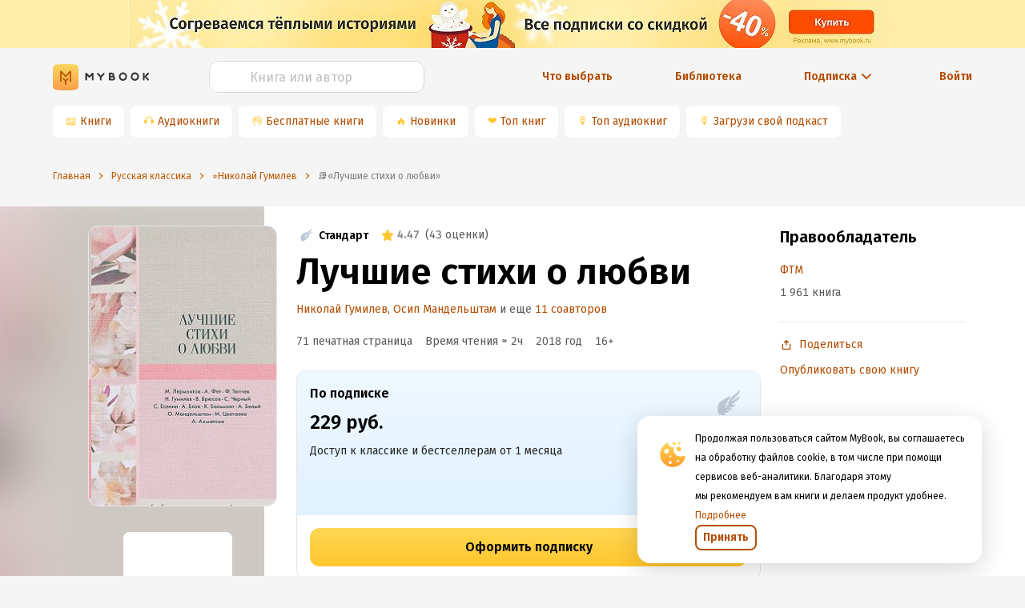

--- FILE ---
content_type: text/html; charset=utf-8
request_url: https://www.google.com/recaptcha/api2/anchor?ar=1&k=6Lc9jOkUAAAAAAS7Yqin2Ajp_JVBRmhKT0CNdA0q&co=aHR0cHM6Ly9teWJvb2sucnU6NDQz&hl=en&v=N67nZn4AqZkNcbeMu4prBgzg&size=invisible&anchor-ms=20000&execute-ms=30000&cb=8cdosb9iyf0c
body_size: 48879
content:
<!DOCTYPE HTML><html dir="ltr" lang="en"><head><meta http-equiv="Content-Type" content="text/html; charset=UTF-8">
<meta http-equiv="X-UA-Compatible" content="IE=edge">
<title>reCAPTCHA</title>
<style type="text/css">
/* cyrillic-ext */
@font-face {
  font-family: 'Roboto';
  font-style: normal;
  font-weight: 400;
  font-stretch: 100%;
  src: url(//fonts.gstatic.com/s/roboto/v48/KFO7CnqEu92Fr1ME7kSn66aGLdTylUAMa3GUBHMdazTgWw.woff2) format('woff2');
  unicode-range: U+0460-052F, U+1C80-1C8A, U+20B4, U+2DE0-2DFF, U+A640-A69F, U+FE2E-FE2F;
}
/* cyrillic */
@font-face {
  font-family: 'Roboto';
  font-style: normal;
  font-weight: 400;
  font-stretch: 100%;
  src: url(//fonts.gstatic.com/s/roboto/v48/KFO7CnqEu92Fr1ME7kSn66aGLdTylUAMa3iUBHMdazTgWw.woff2) format('woff2');
  unicode-range: U+0301, U+0400-045F, U+0490-0491, U+04B0-04B1, U+2116;
}
/* greek-ext */
@font-face {
  font-family: 'Roboto';
  font-style: normal;
  font-weight: 400;
  font-stretch: 100%;
  src: url(//fonts.gstatic.com/s/roboto/v48/KFO7CnqEu92Fr1ME7kSn66aGLdTylUAMa3CUBHMdazTgWw.woff2) format('woff2');
  unicode-range: U+1F00-1FFF;
}
/* greek */
@font-face {
  font-family: 'Roboto';
  font-style: normal;
  font-weight: 400;
  font-stretch: 100%;
  src: url(//fonts.gstatic.com/s/roboto/v48/KFO7CnqEu92Fr1ME7kSn66aGLdTylUAMa3-UBHMdazTgWw.woff2) format('woff2');
  unicode-range: U+0370-0377, U+037A-037F, U+0384-038A, U+038C, U+038E-03A1, U+03A3-03FF;
}
/* math */
@font-face {
  font-family: 'Roboto';
  font-style: normal;
  font-weight: 400;
  font-stretch: 100%;
  src: url(//fonts.gstatic.com/s/roboto/v48/KFO7CnqEu92Fr1ME7kSn66aGLdTylUAMawCUBHMdazTgWw.woff2) format('woff2');
  unicode-range: U+0302-0303, U+0305, U+0307-0308, U+0310, U+0312, U+0315, U+031A, U+0326-0327, U+032C, U+032F-0330, U+0332-0333, U+0338, U+033A, U+0346, U+034D, U+0391-03A1, U+03A3-03A9, U+03B1-03C9, U+03D1, U+03D5-03D6, U+03F0-03F1, U+03F4-03F5, U+2016-2017, U+2034-2038, U+203C, U+2040, U+2043, U+2047, U+2050, U+2057, U+205F, U+2070-2071, U+2074-208E, U+2090-209C, U+20D0-20DC, U+20E1, U+20E5-20EF, U+2100-2112, U+2114-2115, U+2117-2121, U+2123-214F, U+2190, U+2192, U+2194-21AE, U+21B0-21E5, U+21F1-21F2, U+21F4-2211, U+2213-2214, U+2216-22FF, U+2308-230B, U+2310, U+2319, U+231C-2321, U+2336-237A, U+237C, U+2395, U+239B-23B7, U+23D0, U+23DC-23E1, U+2474-2475, U+25AF, U+25B3, U+25B7, U+25BD, U+25C1, U+25CA, U+25CC, U+25FB, U+266D-266F, U+27C0-27FF, U+2900-2AFF, U+2B0E-2B11, U+2B30-2B4C, U+2BFE, U+3030, U+FF5B, U+FF5D, U+1D400-1D7FF, U+1EE00-1EEFF;
}
/* symbols */
@font-face {
  font-family: 'Roboto';
  font-style: normal;
  font-weight: 400;
  font-stretch: 100%;
  src: url(//fonts.gstatic.com/s/roboto/v48/KFO7CnqEu92Fr1ME7kSn66aGLdTylUAMaxKUBHMdazTgWw.woff2) format('woff2');
  unicode-range: U+0001-000C, U+000E-001F, U+007F-009F, U+20DD-20E0, U+20E2-20E4, U+2150-218F, U+2190, U+2192, U+2194-2199, U+21AF, U+21E6-21F0, U+21F3, U+2218-2219, U+2299, U+22C4-22C6, U+2300-243F, U+2440-244A, U+2460-24FF, U+25A0-27BF, U+2800-28FF, U+2921-2922, U+2981, U+29BF, U+29EB, U+2B00-2BFF, U+4DC0-4DFF, U+FFF9-FFFB, U+10140-1018E, U+10190-1019C, U+101A0, U+101D0-101FD, U+102E0-102FB, U+10E60-10E7E, U+1D2C0-1D2D3, U+1D2E0-1D37F, U+1F000-1F0FF, U+1F100-1F1AD, U+1F1E6-1F1FF, U+1F30D-1F30F, U+1F315, U+1F31C, U+1F31E, U+1F320-1F32C, U+1F336, U+1F378, U+1F37D, U+1F382, U+1F393-1F39F, U+1F3A7-1F3A8, U+1F3AC-1F3AF, U+1F3C2, U+1F3C4-1F3C6, U+1F3CA-1F3CE, U+1F3D4-1F3E0, U+1F3ED, U+1F3F1-1F3F3, U+1F3F5-1F3F7, U+1F408, U+1F415, U+1F41F, U+1F426, U+1F43F, U+1F441-1F442, U+1F444, U+1F446-1F449, U+1F44C-1F44E, U+1F453, U+1F46A, U+1F47D, U+1F4A3, U+1F4B0, U+1F4B3, U+1F4B9, U+1F4BB, U+1F4BF, U+1F4C8-1F4CB, U+1F4D6, U+1F4DA, U+1F4DF, U+1F4E3-1F4E6, U+1F4EA-1F4ED, U+1F4F7, U+1F4F9-1F4FB, U+1F4FD-1F4FE, U+1F503, U+1F507-1F50B, U+1F50D, U+1F512-1F513, U+1F53E-1F54A, U+1F54F-1F5FA, U+1F610, U+1F650-1F67F, U+1F687, U+1F68D, U+1F691, U+1F694, U+1F698, U+1F6AD, U+1F6B2, U+1F6B9-1F6BA, U+1F6BC, U+1F6C6-1F6CF, U+1F6D3-1F6D7, U+1F6E0-1F6EA, U+1F6F0-1F6F3, U+1F6F7-1F6FC, U+1F700-1F7FF, U+1F800-1F80B, U+1F810-1F847, U+1F850-1F859, U+1F860-1F887, U+1F890-1F8AD, U+1F8B0-1F8BB, U+1F8C0-1F8C1, U+1F900-1F90B, U+1F93B, U+1F946, U+1F984, U+1F996, U+1F9E9, U+1FA00-1FA6F, U+1FA70-1FA7C, U+1FA80-1FA89, U+1FA8F-1FAC6, U+1FACE-1FADC, U+1FADF-1FAE9, U+1FAF0-1FAF8, U+1FB00-1FBFF;
}
/* vietnamese */
@font-face {
  font-family: 'Roboto';
  font-style: normal;
  font-weight: 400;
  font-stretch: 100%;
  src: url(//fonts.gstatic.com/s/roboto/v48/KFO7CnqEu92Fr1ME7kSn66aGLdTylUAMa3OUBHMdazTgWw.woff2) format('woff2');
  unicode-range: U+0102-0103, U+0110-0111, U+0128-0129, U+0168-0169, U+01A0-01A1, U+01AF-01B0, U+0300-0301, U+0303-0304, U+0308-0309, U+0323, U+0329, U+1EA0-1EF9, U+20AB;
}
/* latin-ext */
@font-face {
  font-family: 'Roboto';
  font-style: normal;
  font-weight: 400;
  font-stretch: 100%;
  src: url(//fonts.gstatic.com/s/roboto/v48/KFO7CnqEu92Fr1ME7kSn66aGLdTylUAMa3KUBHMdazTgWw.woff2) format('woff2');
  unicode-range: U+0100-02BA, U+02BD-02C5, U+02C7-02CC, U+02CE-02D7, U+02DD-02FF, U+0304, U+0308, U+0329, U+1D00-1DBF, U+1E00-1E9F, U+1EF2-1EFF, U+2020, U+20A0-20AB, U+20AD-20C0, U+2113, U+2C60-2C7F, U+A720-A7FF;
}
/* latin */
@font-face {
  font-family: 'Roboto';
  font-style: normal;
  font-weight: 400;
  font-stretch: 100%;
  src: url(//fonts.gstatic.com/s/roboto/v48/KFO7CnqEu92Fr1ME7kSn66aGLdTylUAMa3yUBHMdazQ.woff2) format('woff2');
  unicode-range: U+0000-00FF, U+0131, U+0152-0153, U+02BB-02BC, U+02C6, U+02DA, U+02DC, U+0304, U+0308, U+0329, U+2000-206F, U+20AC, U+2122, U+2191, U+2193, U+2212, U+2215, U+FEFF, U+FFFD;
}
/* cyrillic-ext */
@font-face {
  font-family: 'Roboto';
  font-style: normal;
  font-weight: 500;
  font-stretch: 100%;
  src: url(//fonts.gstatic.com/s/roboto/v48/KFO7CnqEu92Fr1ME7kSn66aGLdTylUAMa3GUBHMdazTgWw.woff2) format('woff2');
  unicode-range: U+0460-052F, U+1C80-1C8A, U+20B4, U+2DE0-2DFF, U+A640-A69F, U+FE2E-FE2F;
}
/* cyrillic */
@font-face {
  font-family: 'Roboto';
  font-style: normal;
  font-weight: 500;
  font-stretch: 100%;
  src: url(//fonts.gstatic.com/s/roboto/v48/KFO7CnqEu92Fr1ME7kSn66aGLdTylUAMa3iUBHMdazTgWw.woff2) format('woff2');
  unicode-range: U+0301, U+0400-045F, U+0490-0491, U+04B0-04B1, U+2116;
}
/* greek-ext */
@font-face {
  font-family: 'Roboto';
  font-style: normal;
  font-weight: 500;
  font-stretch: 100%;
  src: url(//fonts.gstatic.com/s/roboto/v48/KFO7CnqEu92Fr1ME7kSn66aGLdTylUAMa3CUBHMdazTgWw.woff2) format('woff2');
  unicode-range: U+1F00-1FFF;
}
/* greek */
@font-face {
  font-family: 'Roboto';
  font-style: normal;
  font-weight: 500;
  font-stretch: 100%;
  src: url(//fonts.gstatic.com/s/roboto/v48/KFO7CnqEu92Fr1ME7kSn66aGLdTylUAMa3-UBHMdazTgWw.woff2) format('woff2');
  unicode-range: U+0370-0377, U+037A-037F, U+0384-038A, U+038C, U+038E-03A1, U+03A3-03FF;
}
/* math */
@font-face {
  font-family: 'Roboto';
  font-style: normal;
  font-weight: 500;
  font-stretch: 100%;
  src: url(//fonts.gstatic.com/s/roboto/v48/KFO7CnqEu92Fr1ME7kSn66aGLdTylUAMawCUBHMdazTgWw.woff2) format('woff2');
  unicode-range: U+0302-0303, U+0305, U+0307-0308, U+0310, U+0312, U+0315, U+031A, U+0326-0327, U+032C, U+032F-0330, U+0332-0333, U+0338, U+033A, U+0346, U+034D, U+0391-03A1, U+03A3-03A9, U+03B1-03C9, U+03D1, U+03D5-03D6, U+03F0-03F1, U+03F4-03F5, U+2016-2017, U+2034-2038, U+203C, U+2040, U+2043, U+2047, U+2050, U+2057, U+205F, U+2070-2071, U+2074-208E, U+2090-209C, U+20D0-20DC, U+20E1, U+20E5-20EF, U+2100-2112, U+2114-2115, U+2117-2121, U+2123-214F, U+2190, U+2192, U+2194-21AE, U+21B0-21E5, U+21F1-21F2, U+21F4-2211, U+2213-2214, U+2216-22FF, U+2308-230B, U+2310, U+2319, U+231C-2321, U+2336-237A, U+237C, U+2395, U+239B-23B7, U+23D0, U+23DC-23E1, U+2474-2475, U+25AF, U+25B3, U+25B7, U+25BD, U+25C1, U+25CA, U+25CC, U+25FB, U+266D-266F, U+27C0-27FF, U+2900-2AFF, U+2B0E-2B11, U+2B30-2B4C, U+2BFE, U+3030, U+FF5B, U+FF5D, U+1D400-1D7FF, U+1EE00-1EEFF;
}
/* symbols */
@font-face {
  font-family: 'Roboto';
  font-style: normal;
  font-weight: 500;
  font-stretch: 100%;
  src: url(//fonts.gstatic.com/s/roboto/v48/KFO7CnqEu92Fr1ME7kSn66aGLdTylUAMaxKUBHMdazTgWw.woff2) format('woff2');
  unicode-range: U+0001-000C, U+000E-001F, U+007F-009F, U+20DD-20E0, U+20E2-20E4, U+2150-218F, U+2190, U+2192, U+2194-2199, U+21AF, U+21E6-21F0, U+21F3, U+2218-2219, U+2299, U+22C4-22C6, U+2300-243F, U+2440-244A, U+2460-24FF, U+25A0-27BF, U+2800-28FF, U+2921-2922, U+2981, U+29BF, U+29EB, U+2B00-2BFF, U+4DC0-4DFF, U+FFF9-FFFB, U+10140-1018E, U+10190-1019C, U+101A0, U+101D0-101FD, U+102E0-102FB, U+10E60-10E7E, U+1D2C0-1D2D3, U+1D2E0-1D37F, U+1F000-1F0FF, U+1F100-1F1AD, U+1F1E6-1F1FF, U+1F30D-1F30F, U+1F315, U+1F31C, U+1F31E, U+1F320-1F32C, U+1F336, U+1F378, U+1F37D, U+1F382, U+1F393-1F39F, U+1F3A7-1F3A8, U+1F3AC-1F3AF, U+1F3C2, U+1F3C4-1F3C6, U+1F3CA-1F3CE, U+1F3D4-1F3E0, U+1F3ED, U+1F3F1-1F3F3, U+1F3F5-1F3F7, U+1F408, U+1F415, U+1F41F, U+1F426, U+1F43F, U+1F441-1F442, U+1F444, U+1F446-1F449, U+1F44C-1F44E, U+1F453, U+1F46A, U+1F47D, U+1F4A3, U+1F4B0, U+1F4B3, U+1F4B9, U+1F4BB, U+1F4BF, U+1F4C8-1F4CB, U+1F4D6, U+1F4DA, U+1F4DF, U+1F4E3-1F4E6, U+1F4EA-1F4ED, U+1F4F7, U+1F4F9-1F4FB, U+1F4FD-1F4FE, U+1F503, U+1F507-1F50B, U+1F50D, U+1F512-1F513, U+1F53E-1F54A, U+1F54F-1F5FA, U+1F610, U+1F650-1F67F, U+1F687, U+1F68D, U+1F691, U+1F694, U+1F698, U+1F6AD, U+1F6B2, U+1F6B9-1F6BA, U+1F6BC, U+1F6C6-1F6CF, U+1F6D3-1F6D7, U+1F6E0-1F6EA, U+1F6F0-1F6F3, U+1F6F7-1F6FC, U+1F700-1F7FF, U+1F800-1F80B, U+1F810-1F847, U+1F850-1F859, U+1F860-1F887, U+1F890-1F8AD, U+1F8B0-1F8BB, U+1F8C0-1F8C1, U+1F900-1F90B, U+1F93B, U+1F946, U+1F984, U+1F996, U+1F9E9, U+1FA00-1FA6F, U+1FA70-1FA7C, U+1FA80-1FA89, U+1FA8F-1FAC6, U+1FACE-1FADC, U+1FADF-1FAE9, U+1FAF0-1FAF8, U+1FB00-1FBFF;
}
/* vietnamese */
@font-face {
  font-family: 'Roboto';
  font-style: normal;
  font-weight: 500;
  font-stretch: 100%;
  src: url(//fonts.gstatic.com/s/roboto/v48/KFO7CnqEu92Fr1ME7kSn66aGLdTylUAMa3OUBHMdazTgWw.woff2) format('woff2');
  unicode-range: U+0102-0103, U+0110-0111, U+0128-0129, U+0168-0169, U+01A0-01A1, U+01AF-01B0, U+0300-0301, U+0303-0304, U+0308-0309, U+0323, U+0329, U+1EA0-1EF9, U+20AB;
}
/* latin-ext */
@font-face {
  font-family: 'Roboto';
  font-style: normal;
  font-weight: 500;
  font-stretch: 100%;
  src: url(//fonts.gstatic.com/s/roboto/v48/KFO7CnqEu92Fr1ME7kSn66aGLdTylUAMa3KUBHMdazTgWw.woff2) format('woff2');
  unicode-range: U+0100-02BA, U+02BD-02C5, U+02C7-02CC, U+02CE-02D7, U+02DD-02FF, U+0304, U+0308, U+0329, U+1D00-1DBF, U+1E00-1E9F, U+1EF2-1EFF, U+2020, U+20A0-20AB, U+20AD-20C0, U+2113, U+2C60-2C7F, U+A720-A7FF;
}
/* latin */
@font-face {
  font-family: 'Roboto';
  font-style: normal;
  font-weight: 500;
  font-stretch: 100%;
  src: url(//fonts.gstatic.com/s/roboto/v48/KFO7CnqEu92Fr1ME7kSn66aGLdTylUAMa3yUBHMdazQ.woff2) format('woff2');
  unicode-range: U+0000-00FF, U+0131, U+0152-0153, U+02BB-02BC, U+02C6, U+02DA, U+02DC, U+0304, U+0308, U+0329, U+2000-206F, U+20AC, U+2122, U+2191, U+2193, U+2212, U+2215, U+FEFF, U+FFFD;
}
/* cyrillic-ext */
@font-face {
  font-family: 'Roboto';
  font-style: normal;
  font-weight: 900;
  font-stretch: 100%;
  src: url(//fonts.gstatic.com/s/roboto/v48/KFO7CnqEu92Fr1ME7kSn66aGLdTylUAMa3GUBHMdazTgWw.woff2) format('woff2');
  unicode-range: U+0460-052F, U+1C80-1C8A, U+20B4, U+2DE0-2DFF, U+A640-A69F, U+FE2E-FE2F;
}
/* cyrillic */
@font-face {
  font-family: 'Roboto';
  font-style: normal;
  font-weight: 900;
  font-stretch: 100%;
  src: url(//fonts.gstatic.com/s/roboto/v48/KFO7CnqEu92Fr1ME7kSn66aGLdTylUAMa3iUBHMdazTgWw.woff2) format('woff2');
  unicode-range: U+0301, U+0400-045F, U+0490-0491, U+04B0-04B1, U+2116;
}
/* greek-ext */
@font-face {
  font-family: 'Roboto';
  font-style: normal;
  font-weight: 900;
  font-stretch: 100%;
  src: url(//fonts.gstatic.com/s/roboto/v48/KFO7CnqEu92Fr1ME7kSn66aGLdTylUAMa3CUBHMdazTgWw.woff2) format('woff2');
  unicode-range: U+1F00-1FFF;
}
/* greek */
@font-face {
  font-family: 'Roboto';
  font-style: normal;
  font-weight: 900;
  font-stretch: 100%;
  src: url(//fonts.gstatic.com/s/roboto/v48/KFO7CnqEu92Fr1ME7kSn66aGLdTylUAMa3-UBHMdazTgWw.woff2) format('woff2');
  unicode-range: U+0370-0377, U+037A-037F, U+0384-038A, U+038C, U+038E-03A1, U+03A3-03FF;
}
/* math */
@font-face {
  font-family: 'Roboto';
  font-style: normal;
  font-weight: 900;
  font-stretch: 100%;
  src: url(//fonts.gstatic.com/s/roboto/v48/KFO7CnqEu92Fr1ME7kSn66aGLdTylUAMawCUBHMdazTgWw.woff2) format('woff2');
  unicode-range: U+0302-0303, U+0305, U+0307-0308, U+0310, U+0312, U+0315, U+031A, U+0326-0327, U+032C, U+032F-0330, U+0332-0333, U+0338, U+033A, U+0346, U+034D, U+0391-03A1, U+03A3-03A9, U+03B1-03C9, U+03D1, U+03D5-03D6, U+03F0-03F1, U+03F4-03F5, U+2016-2017, U+2034-2038, U+203C, U+2040, U+2043, U+2047, U+2050, U+2057, U+205F, U+2070-2071, U+2074-208E, U+2090-209C, U+20D0-20DC, U+20E1, U+20E5-20EF, U+2100-2112, U+2114-2115, U+2117-2121, U+2123-214F, U+2190, U+2192, U+2194-21AE, U+21B0-21E5, U+21F1-21F2, U+21F4-2211, U+2213-2214, U+2216-22FF, U+2308-230B, U+2310, U+2319, U+231C-2321, U+2336-237A, U+237C, U+2395, U+239B-23B7, U+23D0, U+23DC-23E1, U+2474-2475, U+25AF, U+25B3, U+25B7, U+25BD, U+25C1, U+25CA, U+25CC, U+25FB, U+266D-266F, U+27C0-27FF, U+2900-2AFF, U+2B0E-2B11, U+2B30-2B4C, U+2BFE, U+3030, U+FF5B, U+FF5D, U+1D400-1D7FF, U+1EE00-1EEFF;
}
/* symbols */
@font-face {
  font-family: 'Roboto';
  font-style: normal;
  font-weight: 900;
  font-stretch: 100%;
  src: url(//fonts.gstatic.com/s/roboto/v48/KFO7CnqEu92Fr1ME7kSn66aGLdTylUAMaxKUBHMdazTgWw.woff2) format('woff2');
  unicode-range: U+0001-000C, U+000E-001F, U+007F-009F, U+20DD-20E0, U+20E2-20E4, U+2150-218F, U+2190, U+2192, U+2194-2199, U+21AF, U+21E6-21F0, U+21F3, U+2218-2219, U+2299, U+22C4-22C6, U+2300-243F, U+2440-244A, U+2460-24FF, U+25A0-27BF, U+2800-28FF, U+2921-2922, U+2981, U+29BF, U+29EB, U+2B00-2BFF, U+4DC0-4DFF, U+FFF9-FFFB, U+10140-1018E, U+10190-1019C, U+101A0, U+101D0-101FD, U+102E0-102FB, U+10E60-10E7E, U+1D2C0-1D2D3, U+1D2E0-1D37F, U+1F000-1F0FF, U+1F100-1F1AD, U+1F1E6-1F1FF, U+1F30D-1F30F, U+1F315, U+1F31C, U+1F31E, U+1F320-1F32C, U+1F336, U+1F378, U+1F37D, U+1F382, U+1F393-1F39F, U+1F3A7-1F3A8, U+1F3AC-1F3AF, U+1F3C2, U+1F3C4-1F3C6, U+1F3CA-1F3CE, U+1F3D4-1F3E0, U+1F3ED, U+1F3F1-1F3F3, U+1F3F5-1F3F7, U+1F408, U+1F415, U+1F41F, U+1F426, U+1F43F, U+1F441-1F442, U+1F444, U+1F446-1F449, U+1F44C-1F44E, U+1F453, U+1F46A, U+1F47D, U+1F4A3, U+1F4B0, U+1F4B3, U+1F4B9, U+1F4BB, U+1F4BF, U+1F4C8-1F4CB, U+1F4D6, U+1F4DA, U+1F4DF, U+1F4E3-1F4E6, U+1F4EA-1F4ED, U+1F4F7, U+1F4F9-1F4FB, U+1F4FD-1F4FE, U+1F503, U+1F507-1F50B, U+1F50D, U+1F512-1F513, U+1F53E-1F54A, U+1F54F-1F5FA, U+1F610, U+1F650-1F67F, U+1F687, U+1F68D, U+1F691, U+1F694, U+1F698, U+1F6AD, U+1F6B2, U+1F6B9-1F6BA, U+1F6BC, U+1F6C6-1F6CF, U+1F6D3-1F6D7, U+1F6E0-1F6EA, U+1F6F0-1F6F3, U+1F6F7-1F6FC, U+1F700-1F7FF, U+1F800-1F80B, U+1F810-1F847, U+1F850-1F859, U+1F860-1F887, U+1F890-1F8AD, U+1F8B0-1F8BB, U+1F8C0-1F8C1, U+1F900-1F90B, U+1F93B, U+1F946, U+1F984, U+1F996, U+1F9E9, U+1FA00-1FA6F, U+1FA70-1FA7C, U+1FA80-1FA89, U+1FA8F-1FAC6, U+1FACE-1FADC, U+1FADF-1FAE9, U+1FAF0-1FAF8, U+1FB00-1FBFF;
}
/* vietnamese */
@font-face {
  font-family: 'Roboto';
  font-style: normal;
  font-weight: 900;
  font-stretch: 100%;
  src: url(//fonts.gstatic.com/s/roboto/v48/KFO7CnqEu92Fr1ME7kSn66aGLdTylUAMa3OUBHMdazTgWw.woff2) format('woff2');
  unicode-range: U+0102-0103, U+0110-0111, U+0128-0129, U+0168-0169, U+01A0-01A1, U+01AF-01B0, U+0300-0301, U+0303-0304, U+0308-0309, U+0323, U+0329, U+1EA0-1EF9, U+20AB;
}
/* latin-ext */
@font-face {
  font-family: 'Roboto';
  font-style: normal;
  font-weight: 900;
  font-stretch: 100%;
  src: url(//fonts.gstatic.com/s/roboto/v48/KFO7CnqEu92Fr1ME7kSn66aGLdTylUAMa3KUBHMdazTgWw.woff2) format('woff2');
  unicode-range: U+0100-02BA, U+02BD-02C5, U+02C7-02CC, U+02CE-02D7, U+02DD-02FF, U+0304, U+0308, U+0329, U+1D00-1DBF, U+1E00-1E9F, U+1EF2-1EFF, U+2020, U+20A0-20AB, U+20AD-20C0, U+2113, U+2C60-2C7F, U+A720-A7FF;
}
/* latin */
@font-face {
  font-family: 'Roboto';
  font-style: normal;
  font-weight: 900;
  font-stretch: 100%;
  src: url(//fonts.gstatic.com/s/roboto/v48/KFO7CnqEu92Fr1ME7kSn66aGLdTylUAMa3yUBHMdazQ.woff2) format('woff2');
  unicode-range: U+0000-00FF, U+0131, U+0152-0153, U+02BB-02BC, U+02C6, U+02DA, U+02DC, U+0304, U+0308, U+0329, U+2000-206F, U+20AC, U+2122, U+2191, U+2193, U+2212, U+2215, U+FEFF, U+FFFD;
}

</style>
<link rel="stylesheet" type="text/css" href="https://www.gstatic.com/recaptcha/releases/N67nZn4AqZkNcbeMu4prBgzg/styles__ltr.css">
<script nonce="JkV9RYd7JPhgW_xPwZzfrw" type="text/javascript">window['__recaptcha_api'] = 'https://www.google.com/recaptcha/api2/';</script>
<script type="text/javascript" src="https://www.gstatic.com/recaptcha/releases/N67nZn4AqZkNcbeMu4prBgzg/recaptcha__en.js" nonce="JkV9RYd7JPhgW_xPwZzfrw">
      
    </script></head>
<body><div id="rc-anchor-alert" class="rc-anchor-alert"></div>
<input type="hidden" id="recaptcha-token" value="[base64]">
<script type="text/javascript" nonce="JkV9RYd7JPhgW_xPwZzfrw">
      recaptcha.anchor.Main.init("[\x22ainput\x22,[\x22bgdata\x22,\x22\x22,\[base64]/[base64]/[base64]/ZyhXLGgpOnEoW04sMjEsbF0sVywwKSxoKSxmYWxzZSxmYWxzZSl9Y2F0Y2goayl7RygzNTgsVyk/[base64]/[base64]/[base64]/[base64]/[base64]/[base64]/[base64]/bmV3IEJbT10oRFswXSk6dz09Mj9uZXcgQltPXShEWzBdLERbMV0pOnc9PTM/bmV3IEJbT10oRFswXSxEWzFdLERbMl0pOnc9PTQ/[base64]/[base64]/[base64]/[base64]/[base64]\\u003d\x22,\[base64]\\u003d\x22,\[base64]/w4E9w5rDuMKUw7xibkfDrMKPIwHCgsK0wq50UixPw7NFPsOnw5DCqMOoH1QWwq4RdsODwodtCRtQw6ZpUHfDssKpaB/DhmMaY8OLwrrClsOHw53DqMOcw4lsw5nDrMKcwoxCw57DlcOzwo7CnsOvRhgDw5bCkMOxw7rDlzwfGRdww5/Dp8OUBH/[base64]/CnEzCqMKWCH3DqcOzKUhzV0cBPsKPwqfDpU7Cp8O2w53DmlXDmcOiRi3DhwB9wol/w75mwrjCjsKcwr0KBMKFShfCgj/ClBbChhDDjGcrw4/DncKyJCIpw70ZbMOIwo40c8ORRXh3ccOwM8OVesOwwoDCjEXCgEg+N8OkJRjClMKAwobDr2Z2wqptNMOoI8OPw4XDkQB8w7XDiG5Ww4nCksKiwqDDgMOuwq3CjV/DoDZXw6rCgxHCs8KuKFgRw5/DrsKLLkDCt8KZw5U/CVrDrkHChMKhwqLCmDs/wqPClybCusOhw7UwwoAXw5PDkA0OKcKlw6jDn1oJC8OPTMKFOR7DjsK8VjzCrMKdw7M7wrseIxHCi8OhwrMveMOLwr4vXMOnVcOgPcOSPSZvw5EFwpFiw6HDl2vDhAHCosOPwqnCv8KhOsKDw5XCphnDmMOGQcOXcmUrGxggJMKRwrLCuBwJw7PCvEnCoDjCkht/woPDr8KCw6dkGGstw6vCrkHDnMK1Nlw+w5J+f8KRw4MMwrJxw6bDvlHDgEF2w4UzwrUpw5XDj8OuwpXDl8KOw5INKcKCw5bCoT7DisO2V0PCtVTCtcO9EQ/CucK5anLCgsOtwp0LCjoWwqLDuHA7acOHScOSwqHCvyPCmcKEc8Oywp/[base64]/wonDuCjCt2IHwrTDhMKow5jDtW9dw4VnOsK0DcO9wpoKcMOMGUstw77CrSfCjcKnwqc0CcKWfRsGwqMAwoEnORHDhSs7w7wbw4pxwo3Cu3DDukdww6HDvDE6JF/CoU5kwrTCrVnDokjDjsKLHDccw7PCnF/DuifDl8Kcw4HCksK0w59FwqJxGBHDhmVNw5bCh8KcD8OTworChMKGwpE2LcO+T8K6wqJMw680Vgp0XwfDicOww5jDizHCuVLCp2HDuFQOZkMUNAnCmMKeaGY6w43CjMKQwpBDCcORwqdsTg/CjGUnw6vDg8OVw7nCpmE3VSfCuG1XwpwlDsOvwrLCpxDDlsO3w4ElwrU9w6BMw5k2woPDisOLw43ClsOcAcKLw6F0w6PCoAg7d8OYLsKpw5bDgcKjwo/[base64]/DqxdRw5wIdTnCimNTBcOow63ComUbw4vDjcOVWEB2w4nCoMOww5rDvMOhUh1lwo4Iwp7DtyMxVzDDlh7Cu8OSwpnCshwLMMKNHsOKwqfDjnTChGrCpsKtfAwGw7NST2zDn8OvdcOtw67Dpl/CuMK6w7cPQUJ8w4XCgMO2wq4+w5rDpH7DuxbDhQcZw4bDqcKMw7/ClcKYw4rCmSRRw7Q5acOFdkzCgmXDv04Pw50yPiVBAsKywr9YCHQ0fTrCgAfCnsKqF8K2aDDCpAZuw5dMw5rDgElBw54BOxLChMKFwqZXw7vCuMOUXlkdwrjDjcKHw7BtK8O4w6luw5zDjcO6wo0Lw5R8w53CgsO8Uw/DoA/[base64]/VsKNJMONXGIUw7/Dv8ObPHzDlcKsw6YBdArDrsKJw71mc8KsQBrDqWZZwrQqwoPDsMOQdcOhwozCj8KBwofCkFlcw7fCisKXOTjDo8ONw7FBBcK2Pg40LsK4X8Oxw6/DlWQDKcOgVsOaw7vChQXCisOaVMOdAijCscKcDMKww6AmDQg2ZcK5OcOxw4XClcKGwptWXMKAXMOvw6B7w4DDhsKXJFfCiz0Owo1zI29yw7zDtAjCtcOpT0ZzwrATKlTDosOew7/DmMOswrbCncKLwpbDnxATwoTCtXvCn8KSwqkbHBfChcOFw4DCvcKbw6wYwpDCtC11WGbDrkjChlB5MU7DuipcwpXCnwBXQcODKiFNaMKNw5rDqsKbwqjCn1oPacOlV8KSFsOyw6YFCMK1K8K/wovDtUrCkMOTwox6wqHCgBcmIlzCpMO6woF5OGcAw5t7w7sATcKPw4HCnGQJw58TMwnDhMK/w7JNw4TDpcKZW8O/RilEcBR/[base64]/CusKMwodcA8O6A8Ohw6LCrEJ1QcKVwq3CqMKlwolfw5HCgCJJIsKLZBI/N8KYwp8ZHMOkBcOUCEfDplFkEcOrUjPDmcKpATTChcODw7PDpMKWPMOmwqPDsWvCm8OSw7fDrDzDn3/ClsKeOMKqw4UZaSNQw448EBpew77CkcKQw4bDucKYwoTCk8Kiw78MPcO9w7XDlMOiw4pmEHHDkGseMHEDw6AZw4Z8wo/[base64]/DhcKaP14ZwpfCrFA+wpzDgHrCrxDDhhLCuBx0woLDicKSwrLCkcOcwroeZsOvZMOgRMKzDAvCjMK2LzhFwozDlSBBwpIZZQkvOmokw4LCisKAwprDscKswrJ+w54SbxUwwp56Vw7Ck8OMw7DCm8KTw57Duj/CrVoSw6bDoMOJB8OFOj7Dp3jDlhDCiMK4XDA2SnbDnmLDr8KywroxSDspw6fDgjwcTnLCh0TDsQEifCHCrMKEUsK3SRNCwrFoFcKWw5Y1UE9uR8Oqw7TCvsKSEyhLw6TDvMO3GlMOZ8O6CcONaBPCkHFzwpTDlMKGwp0+Lw7CkMKyJ8KLQEzCkS/[base64]/CkwHDosOrccOeZcKFRWPCgcOCcyrDgVgFFMKqW8O2w5UHw6l5ExR/wo9Fw7FtTMOzGcKewohnD8Oew4bCo8O/fQlaw4Mxw63DsTZAw5XDqMO2GDDDgMOGw7EwJMOqGcK3wpHClcO9AMOGeBNUwpdpBcOsZMK4w7bCgwNvwqRsGiRlwqfDrcKEd8KkwrQ+w7bDkcORwqrCgx98P8OwQsO/JgzDo1vDrsOJwq3DrcO/[base64]/[base64]/LFDCvD5hwqR8wo4gOMOBMcObwq8+w5Nhw4JTwpxqWE3CrgbCgy/DindXw6PDksK9b8O2w5LDrcKRwpPDlsK/wpnDqsKRw67DlMKbCm8PKFBJwqzDjSd5Z8OeJsOkJ8OAwocNw7vDixpRwpcqwrhVwq5OZlUrw4oUUnY3P8KEJsO/YDUsw6fDrMKsw7PDpk0aU8OIehjClsObK8K1dX/[base64]/[base64]/wr4iOxAFDgMew7DCvcO+wqJ6wojCvcOhRMOcRsKCGS3Dt8KbM8OCXcONwo54HAvCjMO4FsO9f8Ktw6htLzQ8wpfDtFJpM8O2wqrDisKvw4ptw7fCuBFiOWBiK8KrMsKNwrkhw5VhP8KCdE8vwrfCjlHCtSDChsO6wrTCp8K6wqJewoZeB8Kkw5zCscK0BG/DsTwVwq/DoAsDw6BqdsKpZ8KCJVoVwplRb8O/wpXCtcK6BsOaJ8Kgw7FCbkDDicKBI8KAVsKTP20PwpFGw6wET8O4woPCnMO3wpllSMK9aTEjw6kuw4rDjlrDmsKZw4AQw6DDt8K1D8KaBsK8QyR8wo99JQrDv8K7BhVUw7DChcORd8OwIhPCiH/CqScFYcK7TcO6Q8K6GMKKccOPO8KPw6vCgg7DsG/Dm8KOaHXCo0TCi8Kzf8K9w4LDscOYw6g9w7nCrWVWAVvCnMKqw7XDoR3DucK0wrQ/JMOnAMOxFMOYw7t2w7DDg2jDs2rCpFjDqz7DqCTDksOSwqpNw5rCksO/[base64]/w7Y5McOXKcKAwrcMMcKswrHDicOXBTrDq0HDnQJvwpgeCQhoLwvCqnbCrcO4FHxQw44Uw41Ew7bDpMKfwokFGcOYw5F2wr4qwprCvhPDrXzCk8K2wr/Dn1HCmMOIwrrCpjXCvsOPSsK9PSLCqi7Cg3PDsMOMNnhJwo/Du8OWw4pEEi9twovCsVvDkcKaZxTDocOZw7LClsKWwrTCncKfwp1Lwq7CqlbDhRPDp3LCrsK4MhLCkcKrPsObE8O4TnA2w77Cl1DCgwsTw6TDkcOdwp9fbsKpKTMsGcKIw6htwqDCiMOuDcOUYBV4wqrDjFjDrU4mK2TDi8OCw448w5haw6/DmXzCsMOmY8KSwqcaOMOfJMKOw7/[base64]/CoQkoXsKFw5Ftwr3CicK/C8KYwoTCgsOtwpLCksOpAMKYwqpNccOAwoPCvsONw6TDusO4w74/CcKZUMONw4vDkcKiw5BAwpfDvcO6dQ0vRkUFw7NPaSEIw6pdwqoTQSvCtMKVw5BUw5N3SjbCvcOObQPDnhdAwpjDmcKAexTCuz8Fwq7DucKHw5HDksKQwokPwoZLRE0OMMOaw6bDpBrCmXZPXg/Do8OkZMOHwqrDusKGw5HCi8KFw6XCvAhTwqFZGsK3V8OCw5bChWADw7sjScKid8O0w5PDoMO+wp9GJcKnw5UXP8KOchFGw6zChcOkwpPDujA7V3lBYcKOwr7DihZdw5EZfsKswoNVQ8Kzw5HDg2RUwq0HwqxhwqITwpPDrmPCpsKlKCnCjm3Dm8OVHm/CmMKQSUDCl8O0RWgww73CjibDocOOXsKwazHCnMOQw6rDu8KYwoPDo0UYciUGQ8K2DnJWwqJrZsOtwrVaAm9Lw4vCoR8lADp0wq/DmcOhIMKhw6N2w4Zew6cTwoTCg0hfLxFVBC8pJTLDu8OXWQcQIALDmD/CiwDDnMOSYFsVNBMZIcK8w5zDmVx9ZQdpw6jDo8O5FsOrwqMSZMK9YFBMBAzCu8KeKmvCkDV8FMK9w5/[base64]/DlcKtf8OBdw83PCIwSiDDsMOYC04QDFNGwqnDpSLDkcKIw5dAwrzCrEY7w6xOwo9qBSrDocO8U8KuwqLCmMKbeMOjX8OhHRR6YRRkEToKwpvCkFPCugQDOzfDusKHI2vDqMKYfkfClQM+asOWVE/DqcKKwqDDvWAfeMKyT8Kywp4bwpDCr8ObeWE/wqXCjsOvwqowYjbCk8Kxwo5Kw6HCmsObAsOiXSZ4wrzCuMO0w406woPCgnvDk08QdcKuw7ckGD8MJsKhYsKUwrHDrMKPw4XDjsKTwrU3w4fCo8OVR8OzKMO1MRrCkMO0wo1YwrMJw40FQy7DoD/CkDQrNMKGKSvDgMKgN8OEW27Dh8KeL8OjYAfDpsK9I13Cri/DjcK/MsKiZmzDgcKEWzAJfGoiRMOiMHgSwr9cBsK+w4pqw7rCpFIrwr/Ci8KIw5PDisKbCsKOcCIFPQwzViDDvMODNEtOLMOleEDCqMKNw7zDtVoUw6HCjcOHfyEfwqoFMsKWY8KnaxvCosK3wpYYP17Dj8OpNsK9w5MnwrPDkRbCpELDmQ1Xw50Wwo/DlMOUwrwqMifDjsKbw5TDvgovwrnCuMOKJ8Obw4DDij/CkcO/w4/ChsOmwqrClsO/w6jDkBPDssKswrxmbWFJwoLDosKXw7XDqRdlCCPChyVgQ8Omc8OBw5bDqsOwwqZ3wqERPsOeTT7CnC7DqlnCnsKsO8OrwqJcMMOhccOvwr/CsMOUOcOMWcKzw63CokUVP8K5cD7CnB7Dv2fDm3R3w6MfR3zDh8KuwrbDrcKLDsKEK8K+R8KvPcKeEnsEw6o9cRE+wqDDucKSCDfDisKMMMOHwrEmwrUDU8O0wozDgsK6fMOpByHDksKNLgxPbGzCoU1Pw5IjwrnDjsK+fcKFYMK1wp4LwpkrNQ1sMi/CuMOBwrbDr8KhYW1EC8KKISgWwppENF1EM8OnasOyJgbCiD/CkS5/wqjCq2bDlybDqGQrw54XQG4BS8OkD8K0E3dIfxRTGsOGwpHDqC/DksOrwpTDj27ChcKfwrsSWFPCjMK6OsKrUU8uw7Uhwo/[base64]/CsnDDmcO6w5vDpcO/wpLCs1TDg3MNBcOWwrXCh8OwQMKZw7Nww5LDiMKVwrUJwroUw69aNcO/wq1DLsOZwrQ3w7ppa8KZw7lnw5vDtEpewoTCpcKUfWrClwxuLTzDgMOvYMKNwp3Cs8OawpQKAWrDosOdw4TCi8O8QsK7KEHCjHNNw6dBw5LClcKZw57CucKNa8KHw6F1wo4RwonCvcOFXERzGFBbwolpwoUAwq7Cr8K/[base64]/CgMKTNVBewpl9FD7CoxvDusKnw5kWwqAEw5vDvgbCq8OPwoHDgMKlfBUywqjCp0bDosOLUTDCnsOePMKzwqbCqBHCucOgI8O8E1rDnlRuwqPDu8KPUMOxwr/CtMOow7rCqDgjw7vCoz49woBWwplowovCqMO2LmLDtFVkYwYIZRpMMsObwrlxB8Otw5ZVw6fDpcKxMcO4wq19VSgvw55tAw51wp86GsOEIThuwr3DqcK/w6g0EsOvOMONw4HChcOewoxjwrLClcKvDcK6w7jDkD3DgXcbMMOCGSPCkUPCjWh5SCvCgsKxwqtPw4pxVcOCVnfChcO3w4rCgsOjXF3DhMOZwph/wq1yDlY0GMO6WRdjwq/Cq8OGQCsUY3BDX8KsSsO4QTbCpAdvQMK9O8K4c1s/w6rDvMKec8OcwppnbFzDj1F5bWrDgMOOwqTDghvChhvDk2rCuMKjFTcrDcKIYHxNw4gWw6DCjMOkBcOHasO/[base64]/CssOWAsOHYHU9woTCuCvDlD3CtW9ew68OFMOIwrPChzNcwrY5wop2HcOlwpIoHjzDqCTDlcK6wrIGLMKIwpZYw6pgwr54w7ZPwqRow4DCjMKMJljCjVxqw7U1w6DDvl7Dj2Fdw7xewoUhw7E0w53DjAQ7Z8KcRcOuw4XCgcOJw6h/woXDg8OwwpHDkCcuwp0Owr7DtQbCmHvDjQjCjiDDkMOcw5HDr8KOTmBNw6w9wrnDgRHCv8O9w6DCjwJgOwLDh8OAHS5fLsKnOB8IwoDCuDfClcK4SSnCn8OidsKKw4rCosK8w4LDscKdw6jCuWBJw7g5PcO1wpFHwpl3w5/DoCnDoMKGaQ3CqcOUc03DgsOEeFF/E8O1VsKswpPCu8Okw7XDmEYZLkrDqcKlwrNiwpPDoUXCo8Osw5TDucO0wo4ew5PDiMKvbT/DvD1YDx/DpAlhw5AbGgzDpRPCgcK7YXvDnMKgwogDKzkEJ8KNe8OKw7bDn8Kqw7DCvmk1FUTCpMKjeMKawoRKOCHCrcKEw6jDmCUPci7DjsO/QsK7wrzCmwBAwpV+w53CuMOBS8Kvw4rChwbDiho7w47CnxpowpfDm8K3wqjCjsK3dMOIwpzCm0zCkWHCqVRQw5LDu0/CtcKbPHlYQ8O+woDDnyJ/ZUXDmsOlN8KRwoLDgSfDlMOyaMKHCWkWQMOdf8KjPg8ZG8OUEcKwwpjCmsKkwrHDowRqw491w4TDrMO8CMKQfcKEPsOcM8One8K/w6/DgT7ChFfDsi1FK8Kmwp/[base64]/w63CrRrCgsOTPcOow5jDpMOZwqjCuk9Dw77DukdSw5DCqsO4wqTCo0ZiwpHChl3ChsOsCsKKwp7Do086woBVdXjDncKiwr0EwohNWGxfwrDDkkdawod6wovDiSsnJEg9w7UBwqfCm3wTw5dUw6jDqWbDv8O1PMONw6/[base64]/[base64]/DojYPwp13Whkxw4nDpg/CkxZ2MVEKw5vCjy9gwpFKwos/w5RLP8K1w7vCsSfDqsOQw4TCssK1w7REfcOSw7MWwqM3w54NIMORAcORwrvDhsKtw57DrVnCjcOyw7XDnMK6w4d8dnsXwrPCpFXDhcKcZVt5esOoRghVw7vDrsOdw7DDqRpXwrUDw5p2wrjDpsKjB0Byw4PDiMO8UsOww4xbBhjCosO3Dywcw6xPHsKPwr/[base64]/Dr8KKw4TDusOxd8KHwpQsYcOAacKDw47CgmbCt09JZ8Klw6YCAlYSW1pIIMOcQ2rDqMOUwoc5w4BPw6RCJnHDgi/Cj8Kjw7TCjEUNw4vCtgEnw73DtDLDsSIYbyfDvMKGw4DCmcKawoYjw4HDtRfDlMO/w47ClDnCskXCqcOrSBRuGsO9wpB0wo3Dvm5Ww7tvwrNTE8OFw6UyQTjCjsKSwrR+wqQTZsKfGsKtwooUwogcw5cEw5rCmwvCt8Opc3XDmB95w6PDtMOpw5laMQzDpcKqw6V4wpBQTB/Cp3VSw6LDiGonwo9jwpvCpy/DhMO3ZDkAw6giwrwRH8OBw5Fbw5PDucKJDgoDdkUZZDcOFCrDv8OUKSNrw4fDl8KLw5bDpsOEw61IwrjCqcOUw6rDocOTDVl2w75aMMOLw5DDjw3Do8O5wrAHwqxpF8OzPMKDd2XDm8OUwobDphcdVwgEwocoC8K/w5DCnMOYQzRKw4Rhf8OXd37CvMKBw4ExQ8OVVmvCkcKZGcK1Am8Pd8K+O3QRLDcTwq/CtsOYL8OWw414Wi7Ct3zCp8K5TRg6wqgQOcOXezbDksKpdDpDw4fDnsKYAnRxLcKVwrFXKDlFB8K/OVvCpknDtz99WhnDmR0sw6RdwqcgNj5eVUnDosKlwrJFRsOEICJrdMKgZUgewrkXwrvDtG9DeFTDlB/Do8KYIMKOwpvDs2FIRcKdwoBeXsK5GDrDtW0LIk4iKkPCjMOzw5/[base64]/NsOzw5IAw57DnsO4w5hfE8O1O8Ojw7nCvDNOAhnDhSjCkXHDmMKZScOxMAskw513fA7CqMKBEsKjw4Qqwrouw7xHw6HDt8KOw43DtVlPH0nDocOWw67DgcOxwq3DiwRCwpgPw7rDqnjCg8O/XsK+wpvCn8K2UMOzSFQwCMOUwqPDkBfDq8KZRsKJwoh+wogNwpjDocOvw6TDvVPCt8KUD8KcwpbDlsKPaMKvw4Ypw6kYw7VON8Kqwppywpc4anPCskDDvMKCXMOZw5jCqmDCrwtFUUTCvMOiw5DDqsO4w4/Cs8OowoXDlAvCjmgVwq5OwpbDqsK+wqPCpsOkwpLCh1DCo8ODeA1XZwUDw67DkzrCk8K0esOIWcOuw4TCtsK0ScKKw5nDg13CmsO7bcO2GzjDv180wrR2wpVTYsOGwoDCpzgLwooAFxFmwoPClDHDjMK9RsKww4DDkQl3dTvDqmV4QhjCv2Z0w7t/XsOnwqA0asOBwrpIwpRlR8OnCcKrw4DDkMK1wrg1I2vDrlfCunsDZAEIwptUw5fCncKDw7RuW8Oaw63Dr17DmhPClWjCv8KXw5x7w4bCnsKcdMKFYsK/[base64]/DqsKCWsO2w6TCjWB6ZGbCnMOdacK0w6DDuiHCk8OKwr3ClMOsa1x9YMKqwpEmwqbCqcKtwqDCrhPDkMK0wqsIecOCwotWR8KAwplWBMOyCMK9w4IiBsKfM8KewqvDqSNkw5lbwoI1wo1ZFMOnwolaw6AewrcdwrnCssONw71ZFS/DjsKRw4IpdcKow4Ydwrcjw7TCr2fChWAvwrrDg8OwwrBvw7UcNcKNR8K6w4/DqwjCh3nDiHvDnMKWe8Oya8KmIsKmKsOZw4xlw47CgcKMw4rCpcOGw7HDn8OdQAYgw6I9U8KhAjvDtsKZeFvDmUMiEsKbJMKEeMKJw5h8w44pwppZwr5BLEQmUTHCsHE2wrrDo8O1OA7CiCfDjMOEw49UwqXDswrCrMOzKcOFJT80XcO/[base64]/CkcKCWcOEwp1Hwo5ew6lyJ8OXV2HDlhZSw6zCvsOnR3PCrxlcwpIkNMOaw6nDrmPCrsKybivDgsKUYXzDp8OnBFbCjAfCtj0gR8Odwr8Tw5HCkXPDscKLwoXCp8KfScOmwp1Qwq3DlsONwrBew7DChcKtScOiwpUjY8K/Iwh6w7nDhcK6w6UNT2DDoBvCgRQ0QiZqw6/Ck8ONwpHCksKNCMKWw6HDjhMwKsKmw6p8worDmMOpID/[base64]/DkMO5DsKfYMOMwofDmsKNIsOBwqjCgcKKw6PCjhzDr8OyBlxfV2rCpEl+w79GwpIaw7LClHl6LsKjfcOVDcOewqstTcOFwpfCosKPBTjDusKtw4goN8KGUkpawqhIO8OcbjgkTR0Fw6A6ARNKUsOVZ8OUVsOZwqPDmcOsw5BKw6sbV8OTwodKSFAcwrvDsFk/GsO9PmJRwrrDm8KKwr98w6jCoMOxdMOiw4XCuxnCs8Osd8OowqjCjh/ClyHCmcKYwoNZwqvCl1jCtcKOf8K+NnfCl8ObJcKxdMOrw7kzw6cxw70tSF/Ci0rCrCnCksO9L0AxCyfCrjETwrcGTizCpMK3TgAHEcKQw4Zxw7nCu0rDs8KLw4VYw5nDqMORwpJnS8O7wq5jw4zDk8OudWTCvx/DvMOMwrVMegjCqcOjFl/Dg8O+E8OeXCcTbcK/wo/[base64]/DtgrDsXbDn17DqCgaw7trDxbCo2rDrMK4w6EOcnbDqcOlahQow6DDlcOMw7/[base64]/Dvkczw6zDj8KkS8O/SnjDoFw9QGHDiQVGRMOvXsKUdMO8wo/DiMKANxELa8KyYhfDosKZwoBFX1ZebMORFxVawqzCjsOBasKUHsKTw5fCtcO7LcK+WcKCw47CosOswqhXw5vChG4XRytxSsKKdMKUaXnDjcOIw4B1Dzk0w7bChcKkZcKcF2zDo8O1diB7w4YuCsKaE8KmwrQXw7QdK8O7w5F/wrEFwofDp8K3EB04X8KvRRzDvXfCm8Ogw5dzwpcTw44Cw5TDisO/w6fCuEDDsjPDkcOsS8KpOAwlQnXDu0zChcK/OSNbYT5POFXCpTMqaVMUw6rDk8K6IMK3JlpKw5LDnHTChBPDuMObwrbCsxY5dsOxwpAHTcKjHwzChQzCmMKBwr0iwqLDkmjCjMKDb2Elw5XDqMOIYMOvGsOMwrrDs2bCq2N0Th/CgcOhwoXCoMKNEF7CisK4wqvCnxxHb0DCmMOaNsKUC2jDo8O2IsOBN1/[base64]/VDZmw4PCjsOjw49ACsK7FjXCn8OBw7oywqQFch/DssO5DTx3binCrjPDiwADw78Bwq4IOsKWwqxwYsOtw7krbcOVw6Y/CHEkGSJ/wqTCmikNVV3ChFgoIMKOXDcCenZ1QExZEsOlwoXCv8KYwrYvw7lAT8OlCMOsw74GwprDpMOqLBs9EiHDo8O4w4NLcMOwwrbCh0Nnw4XDvSzCpcKoDcKSw5tlG1ZoAw14wrpsVw3DlcKOB8OoV8KCacKywqnDhcOGVVVTDS/DvsONVFPCm3/Dgi1Gw7ZeJMOQwptFwprDr1duw7TDkcKBwq9qGsKUwoDClWfDvcKnw4tmLQIwwpPCqsOOwrzCsh0JWWAVLzDChMK1wqHCrcORwpNSw6R2w6/CssO8w5Z2Q0DCtFTDmG9gUUjDmcO8PMKbSml2w7rDmXE/UXbDpsK9wp0oasO3awxkPUZIwqxJwqbCnsOlw4nDgh8Pw6rCisOCw5fCtzMKciFdwpbDkG9cwrQzEcK8bcOidD9Mw5XDosOrUQBgRwPCuMOfQC3ClcOEeSt3egMcw4BZNXvDrMKoZMKUwpx4wqDCgcKyRE/[base64]/w68waTdcHAbDtBAPKGPCjzV6w6olPllULsKYwqbDo8O/wrbCtmvDqSDCu3p9W8OuecKswo9RPWDCnExew4Vtwr/CkjtJwp/ConPDoWAaGjnDjTzCjCMnw5Bye8KvHcORK2fDu8KTw4LDh8KBwqfDvMORBsKtRMOewoJhwqPDpMKZwpUWwo/DosKREGTCqBk6wojDkQnCgWLCi8Kuw6MRwqrCoDfCiwReG8Oxw7TCmcOJAwPCnsOSwpYRw4/DlSLCh8OYUMOSwqrDm8KCwq0KBMOsDMKPw7zDuBjCu8OywofCgn/DnDoifMOiS8Kwb8Kmw5oYwpnDuHkzIMK1w57CmmF9HsOKwrHCuMOFOMK4wpjDgcOBw515by9YwokQL8K3w5vCoy4xwrDDtUDCsgXDi8Knw4MNccK1wpxJGAxGw4bDsU5ZU0xOUcOUA8OjJFfCu3DDoyg+Dj1Xw5TClFQGcsKiD8O0YhXDj1V/[base64]/CgcKcex/Cs8Kyw6/Dvn4hEmnDl8OYwrx+JU5Cd8Oxw6TCu8OlLVINwpnCsMOhw6PClsKrwr0wAMOzQ8Oxw50Kw5/DqHlRWCduPsK7RH/[base64]/JxA3wospMxfDhjBIwrTDjsOEecKtUcKuJ8KFw4vCnMOSwp5fw7svQB3CgUNZSkNiw5phWcKKw4EXwrHDqCEAAcOxMitnfMO5wo3DtA5vwpJWDQjCsg/[base64]/DscOsZnPCucO0w7LCoTHCtn3ChsKvKcOCHsOzacKFwoRmwod8FUjCisO9eMOLFjMKG8KBJ8Kww5TCoMO2w5VgXH3CjsOpwql3UcK6w7HDtBHDs0d8wqsNw4k/w6zCqWhewr7DnFnDnMOOb0MNFEhUw7zDvWgbw7hiaQQbUHxSwoUrw5/CgQPDpyLCgwhyw6A8w5Mhw7AIacKeAX/ClG7DtcK6wr9JNHUsw7/DtDclU8O3cMK9BcKrPkAqPcK8P29wwr0xwo1uVsKbwr/DksK3b8OEw4HDvU91Mm7Cv3fDh8KhcX/[base64]/DtsOedXrCusKmw7/DgBDDp8O4w4/CisKFGsKVw57DtilqPMOkw5ogAW4Dw5nDoBnCp3QiMGvDlxHCvHdAKcOGAwZiwpgVw6lLwoTCrRnChVfCt8KfVW5LNMOBVTPCs1YzHw4Vw57CrMKxGS1FD8K+bMK+w4UewrXDlcOww4FhJgMWJ21RG8KQW8KzfcOrWx3DnHjCmS/Cqn9QWzV6wr9WIlbDkhwcHsKDwokbSMKtwpAVw69Uw5vCtMKXwqHDkjbDq1bCtSkuwrEvw6bCp8OkwojCugNcw77DulbDo8Obw7c/wrfDplfCixwXQE4kZivCocKGwpxrwovDoFPDoMOywog+w6fDtMKPK8KfH8O5Ex/CnCsgwrfCiMOcwoHDmcOQPsOodiUbw7MgQUTDkMKwwqpew5/CglnDnm/CqcO5RMOmwpsvwopKHGDCqVjDiScNcwHDqVHDpsODODrDjwZRw4PCnsO1w5bCu0dBw75lIEHDnCt0w7bDr8KZAcO6QQYsC2XCvybCucOBwoPDj8O3wr/[base64]/[base64]/Dt8KEfyTCmVTCjcO7BMKpw40KeMKoAhjDkcKNw57DhF3DlXvDsX0bwqTCiV3Dq8OKY8OTSTlkQS3CtMKQwpRhw7thw51qwo/DuMO4NsKMLcKbw613XTZybcK8d0I+woMVPn1awo8XwpY3Fz0kVh17wqfDqQbDnnfDuMOIwq0ww5zCux3DhcOjFnDDnVhNwpbDuTVrTRjDqTVTw4jDllwYwonCl8O9w6HDuBzDpRzCv3p5RCItw4rCrztAwobDgMOQw5nCq3U8wok/OTPCgxVIwrHDm8OWDhbDjMOmWBfDnAPClMOewqfCtsOqwq7CosONCXDDm8KmBjECGMK2wpLDlwYIS1gdScKwXMKyTibDlV/[base64]/DrsKzRMKJO8Kyb8K7JcK1bMKabTtdRTTCtkPDmMONdn3Do8KJw4rCnMO3w5jCiQDDtAY0w7/[base64]/woZzw7TDl8OyJcOzwrMpwonCkz5/[base64]/Bg3DrGQ8w71xw4jCtWPCtcOGwqjCusK6UG4fFMOeWnsQw4zDlcOtODgtw79Kw67CmcK7OAUtGMKVwr0NEsOcNXgxwp/DksOVw4UwV8OjVcOCwrpswq5ae8Ovw4U/w6LCtcOyA1HCjMKIw6xfwqRlw6HCscKmdnl/P8KIK8KlMVfDoCHDucKBwq4iwq1rwoXDhWQuaXnChcO0wqrDnsKcw4jCrSgQN0Umw60Jw7TCm2loC3HCjWTDuMKYw67CjC/ChMK3GT3CmcKjRATDusOUw4gdS8OKw77CmmjDuMO/MMOSV8OWwoTDqnTCk8KQYsO+w7PDkzlWw45QUcOZwpbDnXQdwrFlwpbCumbCsykaw47Dk0rDkA4XCMKtOxTCh3p4OcKeG1hlHsKER8KOUwLCgRnDqcOOREcGw5pawrFEFsKyw7LCscK1Q2LCksO3w7EEw60BwoB/fTLCkMO3w6Qzw6HDrz/CgQ7DosOCNcK8EgFIWm9Iw4jDhU8Cw4vDq8OXwo/[base64]/CiMKyZxXDn8KhF8KBa8K5G8Omwr7CmjvDgMOCwrcWDMKMX8OzO0YpVsOmw6/[base64]/Ds1oxf8KAKyvDo8OfbMKTwqcLwohXwoInw4TCtQ/CocKbwrUVw7HCjsKvw6lHezPCqBvCq8OAwpthwqfCuWvCucODwovCpwxQWsKewqhYw7FQw55Xf1HDlWVsfx3CicOXwqnCiGpBw7dGw7R3wqPCosKlLMOLI3PDmsKqw5/DssOpKcKiNxnDlw5kYMK1A3xfw7vDunnDicO7wo5NJhIcw4ohw6DCusO8wqbDhcKBw4YzPMO4w6dfwofDhsObPsKEwrEkZFXCixLCncOrwoDDuikBwpBWSMKbwr/[base64]/DlsKFLMOlwqNIwrrDhBJvJxAtw7wbwpMlZsKEYE7CqTBlfWHDkMKcwoFseMKLcsKfwrQESMKqw6M4SFkzwrjCisKaGHXChcOGwrvDjcOrdBUNwrVnOQMvCxfDp3JrREwHwonDkVRgbnBtFMOTw6fDrcKvw6LDi1x9G2TCl8KBPMKXG8OGw53CmzkUw5sudUbCnHs/[base64]/SsOuR8OVw6TCsHBDwqnCtAQQBnzCvzEXwoMQw6vDryFCwpozcCXCjsK/wprCmEnDlsKFwpo6UMKxQMKMag8HwovDpDHCicOuTzJmUj8pQgnCmSAIYlItw50fVgA8I8KIwr8BwofCg8O0w77Dq8OLHwwUwojCgMOxTUMxw7bChlIbXsKMAmdCeGnDrsO4w4/DkcO9d8O5MB8TwptQdxHCg8OoQXrCrcO6BcKPcGDCs8KfLhMyOcO7f3HCpMO1eMOVwoTCujpMwrrCkkZhC8OMIcO/bwU1wpTDtwNfwrMkMw4/NENVSsK6bUVlw48Sw7DCnygocwHDrTLClMKIalsSwpBqwqphb8OUL0tPw5jDlcKbw7gpw6zDlFvDpMOIfhwndGlOw7Y6AcOkw4rDilgJw67CgiwSVT3DmsOcw4vCo8Opwp0Twq7DjnRswofCocOxGcKhwplPwr/DgDXDh8O+OD1PIcKLwps1S24Rw6xcOlRBIcOgAMK3w4zDncOtEisEOTorOcONw7BEwpY9LzLCkBYPw4jDuG0Ww4I7w6jChGhKZl3CqMOQw55iE8ObwpzCl1jDu8O9wrnDgMKtXsOAw4PCh24XwoB9csKywrXDhcOsEFVfw4/CnlvCu8OzAR/CgsK4wovCjsKfw7TDmjrDosKLwpvCrGMDFWAMVHpBGMKtN2cOcg5zJCbChh/[base64]/DssO9w5MJw7vDpj/DnnhtVsKVw5HCh24wI8KbbUTCtcOhw5gNw7zDjltawofDh8O2w5TCoMOXPsK+w5vDjQhyOcO6wrlSwostwoZrJUkaLRFeKMO1w4LCtsO9MsK3wqbCvTcEw6jCnWRIwpB2wp1tw58eesK+EcOswrlJdcOcwog2cBVswrM2Mk1nw5w/B8K9wq/Dp0jCjsKDwrnCmSLCug/CjsO/YMKTZ8KrwqY8wocjKsKlwrEhVMKww6EIw4DDtz7DuFRsbx3DrBM3G8Ocw6LDlMO6A0jCg0NwwrAsw4otw4XCrUgAeHPCoMOVwowQw6PDtMOww7o8fUxZw5PDisOPw43CrMK4wpgzG8K5w4vDucOwS8OreMKdDTlNPcKbw6vCjQcGwrjDvVoQw6hKw5fDjw93dMKvKMK/bcOtesO0w7ULA8OcLyLDscOdacOgw70qWHvDusKEwrzDmj3Dp1oaVE4vPFcuw4zDgxvDuEvDlsOXFTfDtwvDhT/[base64]/Dm3vCv3XCl0PCukvCpMKYw742w7Jcw7xvSTzCqmLDtA7DtMOSRAgYdMOXfmQyfx/DhXgsNQbClXJvXMO1wp89FycxZm7DpsK9Mk17wobDiSbDnsKQw5BXEi3DrcOXNyPDswBFUsOFFDEEw4HDpjDDhMKPw4xVw4M+I8O9L23Ct8Kow5hqX1vDo8KtZhLDgcK3WcOxwrDCrRk8wpbCp0hYw7UaFsO1E2PClVXDsE/[base64]/CjHUDwqMvw4LDrBHCosOcagfDnw/[base64]/Ck8KYb8O1w4RXWcOichnCvX00GsKBwrHDtWDDhMKiCnE8Lj/[base64]/CtsOEwpxMeMK/KMK9DsOzw54BwpLDgwMaLMKzIsKOw5XChMKmwq7DpsKzQ8Klw43Ch8Oow6jCpsKvw4Mmwop8VhQ3M8Kgw5bDhcO2BRBaDWw9w4IjAgLCscOAH8OFw53Cm8Ohw7TDvcOkFsO/AA/DvcK+GcOSTRrDpMKLwrRUwpfDgMOnw6PDgAvDlUTDkcKXZxHDilzDgV54wozCn8Osw6MywpLCvcKDEcKdwpLClMKAwoIudcK1w5vDphvDh3bDgCfDmy7DvcOhTcKpwovDgsOawqvCmsOSw5nCr0vDv8OXZ8O8KR/Dl8OFAcKGw4QmXEVyJ8O8QMKCVDIFUWHDusKewoHChcONwocIw6c/JSbDvkLDnwrDlsO5woXCmX0Mw79hezQ7w5vDjhrDtS1GPnXCtTlFw5PCmivCv8K/wqDDjhfCgMKow4l0w4wkwphKwqDCl8OnwovCvyFDDxolRCFPwoPDrsONw7PCr8Kuwq/CiGLCu0pqMRtFbsKZJHfDmA8kw63CgsKMJMOAwpxtAMKPwrPCgcKqwoslwozDk8Osw7TDuMKRT8KJQTDCqsK4w63CliTDiSfDssKEwpzDuwtdwr45w49HwrDDrsOgfQYZeQDDscO8Ji/ChsK0w5/Dhnpvw7DDllHDrcKMwp3CsHfCjS4bE0QCwqnDq2zCpHlaTMOTwoMHCj3DtDUASMKKwprDnUtnwrLDrcOacD/[base64]/[base64]/woTChMKIKsOSwp7Dj8OwV1rDuEHDp3HCisOWCsKFwqDDuMKnw6LDgMKdAB1vwrlQwpfDsXB4wrXClcO6w5I0w4NhwoDCgsKhISfDvXDDpMOYwp0GwqsMT8Ktw7DCvXbDm8Ojw5DDnsO4eDXCt8O2w6LDjjXChsKfVXfChnBcw6/[base64]/CjzYpbVLChMOCNsK/[base64]/[base64]/[base64]/Ch8OqwrrDhxzDmzcLJcO8w5HDucOUDhDCpMKcI8O5w4gHfxjDv2gqw4LDhWAXw5BHwqVEwofCmcOjwqnCryxuwo3DuQc6B8ORBDY7b8OzCRY4wq8AwrFlcBDCi0DCqcOgwoJ2w6vDg8KOw5MDwrUsw5dQwofDqsO0NcKyRQgbD3/CjcKBw6l2wpHDvMKPw7EhdR5NAUw6w51vWcOWw6kye8KccAwAwofCuMK6w5jDoE1bwpcDwobCkwPDvCJtG8Kkw67DsMK/[base64]/CuH7DtyzDqMK0UsKlw5A7wpcsw5VFfMOawqfCqwwvbMOEa3/DjE7CkMONfwDDn2NPV0ZcQ8KNHSwEwpB3wqXDiXdRw4/DvsKQw4rCpg47LsKMwo/Dl8OPwplzwqRBLGw1YQ7CmQPDsz/DhSTCq8K3EcK5wrLDjizCpGEYw6o2JcKeGEvDpcKGw5vCgsKtA8KcVUJzwrR+wrIZw5ptwoMnasKZA1wHaBI/[base64]/O0lOw4ZuXcOpwpfDlsO6PhMXFD3CmcKZwpzDjjPCqMOMT8K+GFjDscKiVX/CthVKZSp3Z8KCwrLDk8KNwpjDlxknAsKfDkHCkUouwoVqwrvCl8OOUAhyZMKSYcOyVzPCsw\\u003d\\u003d\x22],null,[\x22conf\x22,null,\x226Lc9jOkUAAAAAAS7Yqin2Ajp_JVBRmhKT0CNdA0q\x22,0,null,null,null,0,[21,125,63,73,95,87,41,43,42,83,102,105,109,121],[7059694,649],0,null,null,null,null,0,null,0,null,700,1,null,0,\[base64]/76lBhnEnQkZnOKMAhmv8xEZ\x22,0,0,null,null,1,null,0,1,null,null,null,0],\x22https://mybook.ru:443\x22,null,[3,1,1],null,null,null,1,3600,[\x22https://www.google.com/intl/en/policies/privacy/\x22,\x22https://www.google.com/intl/en/policies/terms/\x22],\x22bBX2wcuMqg5HLPW4DrdCZ45IG3i7M3SCdmb78p21t8g\\u003d\x22,1,0,null,1,1769524854314,0,0,[28,228,178,168],null,[19,1],\x22RC-pG37JJMedHUguA\x22,null,null,null,null,null,\x220dAFcWeA6zi9o-7w13VYTb5cshrd8DQTpcpXDrWKS79hEgmuiZJVyB6FIiM3BpwUUGploEkkO0q2zolLfyfCmoDvpESsEGtj76bg\x22,1769607654439]");
    </script></body></html>